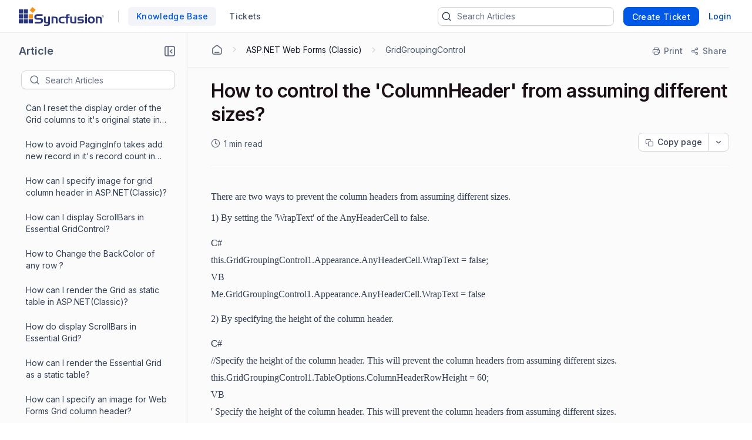

--- FILE ---
content_type: text/html; charset=utf-8
request_url: https://support.syncfusion.com/kb/article/1677/how-to-control-the-columnheader-from-assuming-different-sizes?isInternalRefresh=False
body_size: 19737
content:


<!DOCTYPE html>
<html lang="en-US">
<head>
        <script>(function (w, d, s, l, i) { w[l] = w[l] || []; w[l].push({ 'gtm.start': new Date().getTime(), event: 'gtm.js' }); var f = d.getElementsByTagName(s)[0], j = d.createElement(s), dl = l != 'dataLayer' ? '&l=' + l : ''; j.async = true; j.src = 'https://www.googletagmanager.com/gtm.js?id=' + i + dl; f.parentNode.insertBefore(j, f); })(window, document, 'script', 'dataLayer', 'GTM-W8WD8WN');</script>

    <!-- <link rel="preconnect" href="https://fonts.googleapis.com" crossorigin /> -->
    <link rel="preconnect" href="https://www.googletagmanager.com" crossorigin />
    <!-- <link rel="preconnect" href="https://storage.googleapis.com" crossorigin /> -->


    <!-- <link rel="dns-prefetch" href="https://fonts.googleapis.com" /> -->
    <link rel="dns-prefetch" href="https://www.googletagmanager.com" />
    <!-- <link rel="dns-prefetch" href="https://storage.googleapis.com" /> -->
    <link rel="dns-prefetch" href="https://fonts.gstatic.com" />

        <link rel="preconnect" href="https://cdn.bolddesk.com/customer-app/2026/1/7/6q24vv9514jr0ajaofjn" crossorigin />
        <link rel="dns-prefetch" href="https://cdn.bolddesk.com/customer-app/2026/1/7/6q24vv9514jr0ajaofjn">

    <meta http-equiv="Content-Type" content="text/html; charset=utf-8" />
    <meta name=viewport content="width=device-width, initial-scale=1">
        <meta name="title" content="How to control the 'ColumnHeader' from assuming different sizes?" />
        <meta name="description" content="How to control the 'ColumnHeader' from assuming different sizes?" />


        <meta property="og:url" content="https://support.syncfusion.com/kb/article/1677/how-to-control-the-columnheader-from-assuming-different-sizes">
        <meta name="twitter:url" content="https://support.syncfusion.com/kb/article/1677/how-to-control-the-columnheader-from-assuming-different-sizes">

    <meta property="og:type" content="Article" />

        <meta property="og:title" content="How to control the 'ColumnHeader' from assuming different sizes?">
        <meta name="twitter:title" content="How to control the 'ColumnHeader' from assuming different sizes?">

        <meta property="og:description" content="How to control the 'ColumnHeader' from assuming different sizes?">
        <meta name="twitter:description" content="How to control the 'ColumnHeader' from assuming different sizes?">

        <meta name="twitter:card" content="summary" />

        <meta property="og:image" content="https://cdn.syncfusion.com/content/images/company-logos/Syncfusion_Logo_Image.png">
        <meta name="twitter:image" content="https://cdn.syncfusion.com/content/images/company-logos/Syncfusion_Logo_Image.png">

    <meta property="twitter:card" content="Summary" />

        <link rel="canonical" href="https://support.syncfusion.com/kb/article/1677/how-to-control-the-columnheader-from-assuming-different-sizes" />

        <title>How to control the &#x27;ColumnHeader&#x27; from assuming different sizes?</title>

    <!-- <link href="https://fonts.googleapis.com/css2?family=Roboto:wght@300;400;500;700&display=swap" rel="preload" as="style" onload="this.rel='stylesheet'"> -->
    <link rel="preload" as="style" onload="this.rel='stylesheet'" href="https://cdn.bolddesk.com/css/bootstrap_5_3_2_v1.min.css">
    <link rel="icon" type="image/x-icon" href="https://cdn.bolddesk.com/org%2Fc999e160-c285-4d6c-bb55-8469d8857c68%2Fimages%2Ffavicon_3b390a6d.ico?generation=1637384656893390&amp;alt=media">


        <link rel="preload" as="style" onload="this.rel='stylesheet'" href="https://cdn.bolddesk.com/org%2Fc999e160-c285-4d6c-bb55-8469d8857c68%2Fcustomfiles%2Fcustomcss_91e3d08a.css?generation=1761289908838583&amp;alt=media">

    

    
        <link href="https://cdn.bolddesk.com/customer-app/2026/1/7/6q24vv9514jr0ajaofjn/css/google-font-apis.min.css" rel="preload" as="style" onload="this.rel='stylesheet'">
             <link rel="stylesheet" href="https://cdn.bolddesk.com/customer-app/2026/1/7/6q24vv9514jr0ajaofjn/css/kb/articleDetails.min.css" />
        <link href="https://cdn.bolddesk.com/customer-app/2026/1/7/6q24vv9514jr0ajaofjn/css/layout.min.css" rel="preload" as="style" onload="this.rel='stylesheet'" />
            <link href="https://cdn.bolddesk.com/customer-app/2026/1/7/6q24vv9514jr0ajaofjn/css/bds_kb_29_2_4.min.css" rel="preload" as="style" onload="this.rel='stylesheet'" />

        <link rel="preload" as="script" href="https://cdn.bolddesk.com/customer-app/2026/1/7/6q24vv9514jr0ajaofjn/js/syncfusion.ej2-base.min.js" />
        <link rel="preload" as="script" href="https://cdn.bolddesk.com/customer-app/2026/1/7/6q24vv9514jr0ajaofjn/js/syncfusion.ej2-core.min.js" />
        <link rel="preload" as="script" href="https://cdn.bolddesk.com/customer-app/2026/1/7/6q24vv9514jr0ajaofjn/js/syncfusion.ej2-rest.min.js" />
        <link rel="preload" as="script" href="https://cdn.bolddesk.com/customer-app/2026/1/7/6q24vv9514jr0ajaofjn/js/syncfusion.ej2-navigations.min.js" />
        <link rel="preload" as="script" href="https://cdn.bolddesk.com/customer-app/2026/1/7/6q24vv9514jr0ajaofjn/js/vendor.min.js" />
        <link rel="preload" as="script" href="https://cdn.bolddesk.com/customer-app/2026/1/7/6q24vv9514jr0ajaofjn/js/common.min.js" />
        <link rel="preload" as="script" href="https://cdn.bolddesk.com/customer-app/2026/1/7/6q24vv9514jr0ajaofjn/js/theme.min.js" />
    
        <link rel="preload" as="script" href="https://cdn.bolddesk.com/customer-app/2026/1/7/6q24vv9514jr0ajaofjn/js/layout.min.js" />
        <link rel="preload" as="script" href="https://cdn.bolddesk.com/customer-app/2026/1/7/6q24vv9514jr0ajaofjn/js/header.min.js" />
    

    
    

    

        
        <link rel="stylesheet" href="https://cdn.bolddesk.com/css/highlightjs_v1.min.css" media="print" onload="this.media='all'">
        <noscript><link rel="stylesheet" href="https://cdn.bolddesk.com/css/highlightjs_v1.min.css"></noscript>
    


    <style>

        .e-avatar.e-avatar-small {
            font-size: 0.8em;
        }

        .e-avatar.e-avatar-circle {
            border-radius: 50%;
        }

        .e-avatar {
            -ms-flex-line-pack: center;
            align-content: center;
            -ms-flex-align: center;
            align-items: center;
            background-color: #bcbcbc;
            background-position: center;
            background-repeat: no-repeat;
            background-size: cover;
            border-radius: 5px;
            color: #fff;
            display: -ms-inline-flexbox;
            display: inline-flex;
            font-family: "Inter", "Roboto", "Segoe UI", "GeezaPro", "DejaVu Serif", "sans-serif", "-apple-system", "BlinkMacSystemFont";
            font-size: 1em;
            font-weight: 400;
            height: 3em;
            -ms-flex-pack: center;
            justify-content: center;
            overflow: hidden;
            position: relative;
            width: 3em;
        }


        .hr-line {
            border: 0.5px solid lightgrey;
            background: lightgray;
            width: 100%;
        }
        
        .e-dark-mode .comment-summary .comments-detail-summary *:not(a):not(a *):not(.ignore-color):not(code):not(code *),
        .e-dark-mode .comments-summary .comments-detail-summary *:not(a):not(a *):not(.ignore-color):not(code):not(code *),
        .e-dark-mode .articles-comments-summary-container .comments-detail-summary *:not(a):not(a *):not(.ignore-color):not(code):not(code *) {
          /*background-color: transparent !important; */

        }

        .e-dark-mode .articles-comments-summary-container .comments-detail-summary *:not(a):not(a *):not(.ignore-color):not(code):not(code *) {
            background-color: transparent !important;
            color: inherit !important;
        }
        
        .e-dark-mode .comment-summary .comments-detail-summary a *,
        .e-dark-mode .comments-summary .comments-detail-summary a *,
        .e-dark-mode .articles-comments-summary-container .comments-detail-summary a * {
          color: var(--color-sf-text-link-color) !important;
        }

        pre.highlight:not(.highlight-color) * {
            color: inherit !important;
            background-color: transparent !important;
            font-weight: unset !important;
        }

        .flex {
            display: flex;
        }

        .flex-horizontal {
            display: flex;
            flex-direction: row;
        }

        .hide {
            display: none;
        }

        .title-bg {
            color: #1C1017;
            font-size: 32px;
            font-weight: 600;
            letter-spacing: -.48px;
            line-height: 40px;
            margin-bottom: 12px;
            overflow-wrap: break-word;
        }

        .brand-name {
          color: #101828;
          font-size: 18px;
          font-weight: 600;
          letter-spacing: -.07px;
          line-height: 28px;
          margin: auto;
          overflow: hidden;
          text-align: center;
          text-overflow: ellipsis;
          white-space: nowrap;
        }
        
        .brand-name-style {
          overflow: hidden;
        }

        .e-dark-mode .title-bg {
            color: #FFFFFF;
        }

        .e-dark-mode .brand-name {
            color: #f5f5f6;
        }

        [dir="rtl"] .title-bg {
            text-align: right;
        }


        .d-none {
            display: none;
        }
    </style>

</head>

<body style="
      --theme-color: #4e33a0;
      --theme-accent: ;
      --header-background-color:  #150055;
      --header-font-color:  #fff;
      --header-font-style:  Inter, Roboto, -apple-system, BlinkMacSystemFont, 'Segoe UI', 'Helvetica Neue', sans-serif;
      --body-background-color: var(--color-sf-bg-primary);
      --primary-color:  rgba(0,0,0,0.87);
      --secondary-color:  rgba(0,0,0,0.54);
      --footer-background-color:  #f1f1f1;
      --footer-font-color:  #3d3d3d;
      --link-color: ;
      --link-hover-color: ;
      font-family: Inter, Roboto, -apple-system, BlinkMacSystemFont, 'Segoe UI', 'Helvetica Neue', sans-serif !important; --color-sf-bg-primary: #fff; --color-sf-text-primary: #101828; --color-sf-bg-secondary-alt: #f9fafb;
      ">
        <noscript><iframe src="https://www.googletagmanager.com/ns.html?id=GTM-W8WD8WN" height="0" width="0" style="display:none;visibility:hidden"></iframe></noscript>
    <div id="overlay"></div>
    <div id="toast-message-container"></div>
    <div id="spinner"></div>
    <div id="img-preview-model" class="image-preview" tabindex="0" onclick="previewClickCheck(event)">
        <div class="preview-container">
            <div class="flex-horizontal download-close-icon action-element">
                <div class="image-preview-button" onclick="imageDownload()">
                    <span id="img-preview-download" class="hd-icon hd-download"></span>
                </div>
                <div class="image-preview-button" onclick="imagePreviewClose()">
                    <span id="img-preview-close"
                          class="hd-icon hd-close" style="font-size: 14px"></span>
                </div>
            </div>
            <div class='image-header-part'>
                <div class="header-element flex-horzontal">
                </div>
                <div class="preview-img-div">
                    <img id="img-preview" onerror="imgOrAudioErrorCheck()" />
                    <audio controls id="audio-preview" autoplay onloadedmetadata="audioDownloadCheck()" onerror="audioErrorCheck()" style="display: none">
                        <source id="audio-preview-source"/>
                    </audio>
                </div>
            </div>
        </div>
    </div>
    <div id="confirm-dialog"></div>
    <div id="delete-dialog"></div>
    <div id="upload-failed-dialog"></div>

        <input type="hidden" id="request-verification-token"
               name="RequestVerificationToken" value="CfDJ8NnO5A_-DupNmQo1SWjxkiaFNjZ7XIcWnbi1_JiCTGpej2lTfoMapN73WHvRcK6CtMAydGggZTt5I8UyMvHdQhcsuf0AfmaX-Y73tsNXSMwzcKote-Gnb_Q11fta9XwOSCuFVH93FpAEvj7Bo8LuPZo">


<div class="container">
    <header class="app-header-container flex" style="width: 100%">
        <div class="row header" id="header-section" style="width: 100%">
            <div class=" padding-left-0 padding-right-0">
                <div class="header-content flex-horizontal width-100" style="justify-content: start">
                    <div class="header-title flex-horizontal" style="width: 55%;">
                            <a href=https://www.syncfusion.com/ aria-label="custom logo link" class="custom-logo-link flex-align-center flex">
                                <img src="https://cdn.bolddesk.com/org%2Fc999e160-c285-4d6c-bb55-8469d8857c68%2Fimages%2Fsyncfusion_logo_f761bba5.svg?generation=1637388005355090&amp;alt=media" alt="custom logo" class="custom-logo" height="32" />
                            </a>

                        <span id="brand-separator" class="brand-separator separator-custom-line hide"></span>

                                <a id='kb_tab' class="ticket-support cursor-pointer ellipsis no-wrap font-500  hide" href='/en-US/kb'>
                                    <span data-title="Knowledge Base">Knowledge Base</span>
                                </a>
                                <a id='ticket_tab' class="ticket-support cursor-pointer font-500 hide ticket-text-margin ms-2 me-2" href='/en-US/support/tickets'>
                                  <div class="ellipsis no-wrap">
                                    <span data-title="Tickets">Tickets</span>
                                  </div>
                                </a>


                    </div>
                    <div id="header_view" style="width: 45%;" class="flex-horizontal d-none  header-view">
                        <div class="header-content-alignment flex-align-center flex">
                                <div id="ticket-kb-search" class="search-ticket e-input-group">
                                    <span class="e-input-group-icon bd-icon bd-icon-search"></span>
                                    <input type="text" autocomplete="off" id="searchbox" placeholder="Search Tickets" class="e-input"/>
                                    <span class="e-input-group-icon e-clear-icon d-none"></span>
                                </div>


                        </div>
                            <div class="flex-align-center flex">
                                    <div class="create-ticket-btn-web-view">
                                        <div class="create-new-ticket font-500">
                                            <a href="/en-US/support/tickets/create" class="e-control e-btn e-primary e-btn-bigger p-0" data-ripple="true"
                                               id="anonymousCreateTicket" style="max-width: 135px;">
                                                <div class="ellipsis create-ticket-font create-ticket-text no-wrap">
                                                    <span class="e-btn-text" data-title="Create Ticket">
                                                        Create Ticket
                                                    </span>
                                                </div>
                                            </a>
                                        </div>
                                    </div>  
                                
                                <div class="create-ticket-btn-web-view">
                                    <div class="create-new-ticket font-500 ellipsis no-wrap login-btn-web-view">
                                        <a href="/en-US/support/id/authorize?ReturnUrl=https://support.syncfusion.com/kb/article/1677/how-to-control-the-columnheader-from-assuming-different-sizes" rel="noopener nofollow noreferrer" data-ripple="true" id="login-button" class="link"
                                           data-title="Login">
                                            Login
                                        </a>
                                    </div>
                                </div>
                            </div>
                    </div>
                    <div class="d-none mt-1 ps-2" style="width: 65%;" id="header_mobile_view">
                                <div id="tab-create-btn" class="create-ticket-btn-web-view d-none">
                                    <div class="create-new-ticket font-500" style="margin:0 20px;">
                                        
                                            <a href="/en-US/support/tickets/create" class="e-control e-btn e-primary e-btn-bigger pt-0 pb-0 ps-0 pe-3" data-ripple="true"
                                                id="mobileCreateTicket" style="max-width: 135px;">
                                                <div class="e-btn-text create-ticket-font pe-0 ellipsis no-wrap" style="line-height: 14px;">
                                                    <span data-title=" Create Ticket">Create Ticket</span>
                                                </div>
                                            </a>
                                        
                                    </div>
                                </div>
                        <i id="mobile-menu-option-icon" class="hd-icon hd-menu font-14" style="align-self: center;"></i>
                    </div>
                </div>
            </div>
        </div>
    </header>
</div>

<div id="login-popup" class="hide">
    <div class="profile-popup">
        <div class="logged-user-media-query">
            <div class="logged-user-container">
                <div class="font-14 logged-user ellipsis no-wrap">
                    <span data-title="">
                        
                    </span>
                </div>
                <div class=" font-13 logged-user-mail ellipsis no-wrap">
                    <span data-title="">
                        
                    </span>
                </div>
            </div>
        </div>
        <div>
                <div class="profile-content flex">
                        <a href="/en-US/profile" class="full-width font-14 inline-flex profile-flex-direction">My Profile</a>
                </div>

        </div>
        <div class=" profile-content flex logout-btn">
            <a href="/support/id/logout" id="logoutportal" class="full-width font-14 inline-flex profile-flex-direction" style="text-decoration: none">Sign Out</a>
        </div>
    </div>
</div>

<div id="language-popup" class="hide">
        <div id="language-enabled" class="language-inner-popup">
        </div>
</div>

<div id="mobile_view_header" class="d-none">
    <div class="mobile-view-header hide-kb">
        <div class="flex-vertical">
                    <a id="mobile_ticket_tab" href="/en-US/support/tickets" class="tab-mobile-view p-3">
                        <div class="hd-icon hd-tick no-padding"></div>
                        <div class="tab-text">Tickets</div>
                    </a>
                    <a id="mobile_kb_tab" href="/en-US/kb" class="tab-mobile-view  active-tab p-3">
                        <div class="hd-icon hd-tick no-padding"></div>
                        <div class="tab-text">Knowledge Base</div>
                    </a>


                <a id="mobile_login_tab" href="/en-US/support/id/authorize?ReturnUrl=https://support.syncfusion.com/kb/article/1677/how-to-control-the-columnheader-from-assuming-different-sizes" rel="noopener nofollow noreferrer" class="tab-mobile-view p-3">
                    <div class="hd-icon hd-tick ms-1 me-3 no-padding"></div>
                    <div class="tab-text">Login</div>
                </a>

                <span class="border-top"></span>
                <div id="mobile-create-btn" class="create-ticket-btn-web-view pb-4" style="padding-top: 12px;">
                    <div class="create-new-ticket font-500" style="margin:0 20px;">
                        <a href="/en-US/support/tickets/create" class="e-control e-btn e-primary e-btn-bigger no-padding" data-ripple="true"
                            id="popupCreateTicket" style="width: 100%;">
                            <div class="e-btn-text create-ticket-font" style="line-height: 36px;">
                                Create Ticket
                            </div>
                        </a>

                    </div>
                </div>
        </div>
    </div>
</div>

<div id="list-view" style="display: none">

</div>

<script>
    localStorage.timeZone = `&#x2B;05:30:00`;
    localStorage.timeFormat = `hh:mm aa`;
    localStorage.dateFormat = `MMM dd, yyyy`;
    localStorage.timeZoneShortCode = `IST`;
    localStorage.loggedUserId = `0`;
    localStorage.loggedUserEmail = ``;
    localStorage.orgData = `{"OrgId": "3","Host": "support.syncfusion.com", "IsTrail": "False", "PlanName": "Enterprise" ,"BrandId": "6"}`
    window.isAgent = false;
</script>
        <div class="app-root">
            <div class="article-progress-bar hide" id="article-progress-bar"></div>
            <div class="app-banner-container" id="banner_div">
                

                

                


            </div>

            




    <div class="article-detail-container flex" id="article-detail-container" style="height: 100%; min-height: 1000px">
            <aside id="article-list-sidebar" style="display: none">
            <div class="sidebar-container">
                <div id="back-page-btn" class="hide">
                    <div class="back-button">
                            <a href="/kb" class="e-control e-btn e-primary e-outline e-btn-bigger back-button-container" data-ripple="true"
                               id="kbHome">
                                <span class="e-btn-text">
                                    <span class="bd-icon bd-icon-backarrow"></span>
                                    BACK TO HOME
                                </span>
                            </a>

                    </div>
                    <div class="flex pt-2 side-header-article" style="align-items:center; margin-top: 0 !important; margin-bottom: 16px;">
                        <div class="no-wrap ellipsis">
                            <span class="sidebar-title" attr.data-title="Article">Article<span>
                        </div>
                        <div class="align-right">
                            <div class="collapse-icon-container cursor-pointer" aria-label="Collapse" role="button" tabindex="0">
                                <div class="bd-icon bd-icon-collapse-1" data-non-elliptical="true" data-title="Collapse"></div>
                            </div>
                        </div>
                    </div>
                    <div class="back-page flex" style="align-items:center">
                        <div id="treeview-search-container" class="flex-vertical" style="width: 100%">
                            <div class="ps-2">
                                <span style="display: none; float: right" id="categorylist-sidebar-close"><i class="hd-icon hd-close" style="font-size: 14px"></i></span>
                            </div>
                            <div id="treeview-search" class="e-input-group">
                                <span class="e-input-group-icon bd-icon bd-icon-search"></span>
                                <input type="text" autocomplete="off" id="treeview-searchbox" class="e-input" />
                            </div>
                        </div>
                    </div>
                </div>
                <div id="title-list-view" class="list-sidebar hide">
                </div>
                <div id="no-article-found-container" style="padding: 25px; margin: 0 12px; font-size: 14px" class="hide">
                    No articles found
                </div>
                <div id="list-loadmore-container" class="ps-5 pt-3 pb-3 d-none">
                    <button id="list-loadmore" class="list-comment-loadmore"></button>
                </div>
                <div id="article-list-shimmer" class="fetch-shimmer" style="position: relative; margin-top:20px;width: calc(100% - 47px);">
                    <div class="shimmer-property-wrapper mt-0">
                        <div class="property-label title-shimmer-bg title-shimmer-detail" style="height: 24px; width: 64%; border-radius: 5px; margin-bottom: 27px;"></div>
                        <div class="property-input animate mt-0 width-80"></div>
                    </div>
                    <div class="shimmer-property-wrapper" style="opacity: 0.6;">
                        <div class="property-label animate width-60"></div>
                        <div class="property-input animate mt-0 width-80"></div>
                        <div class="property-label animate width-60"></div>
                    </div>
                    <div class="shimmer-property-wrapper" style="opacity: 0.4;">
                        <div class="property-input animate mt-0 width-80"></div>
                        <div class="property-label animate width-60"></div>
                    </div>
                </div>
            </div>
             <div style="display: none; align-self: center;" id="articlelist-sidebar-close">
                <span class="detail-sidebar-close">
                    <i class="hd-icon hd-close" style="font-size: 11px"></i>
                </span>
             </div>
        </aside>
        <div class="width-100" style="width: 100%">
            <div class="table-contents-container hide">
                <div aria-label="Expand" role="button" tabindex="0" id="toggle-right-sidebar-container" class="expand-or-collapse-icon cursor-pointer hide toggle-right-sidebar-container">
                    <span class="bd-icon bd-icon-expand-1" data-non-elliptical="true" data-title="Expand"></span>
                </div>
                <div class="table-of-content-text hide font-16 no-wrap ellipsis" style="width:40px;">
                    <span data-title="Articles in this section">Articles in this section</span>
                </div>
                </div>
            <div class="flex-horizontal kb-detail-padding" style="width: 100%">
                    <div id="sidebar-container" class="article-detail-sidebar-container" style="display: block;"></div>
                
                <div id="article-detail-view" class="article-detail-view" style="height: auto; flex: 1">
                    <div aria-label="Collapse" role="button" tabindex="0"  class="collapse-icon-container hide d-none" >
                        <div class="bd-icon bd-icon-chevronleft" data-non-elliptical="true" data-title="Collapse"></div>
                    </div>

                    <div id="article-rightsidebar-container" class="flex-horizontal">
                        <div class="custom-width" id="article-description-view"  >
                            <div class="article-content-section"  style="width: calc(100% - 5px)">
                                    <div class="flex-horizontal">
                                        <div class="hide mt-2  mb-3 e-btn" id="articlelist-sidebar-mobile-view"><i class="bd-icon bd-icon-unorderedlist font-16"></i><span class="category-secton-mob">Category / Section</span></div>
                                        <!-- <div class="detail-search">
                                    






    <link href="https://cdn.bolddesk.com/customer-app/2026/1/7/6q24vv9514jr0ajaofjn/css/kb/kbSearch.min.css" rel="stylesheet" />




<div id="kb-search-container" class="search-article e-input-group">
    <div class="flex search-container-ele">
        <span class="e-input-group-icon bd-icon bd-icon-search"></span>
        <input type="text" autocomplete="off" id="kbhome-searchbox" placeholder="Search Articles" class="e-input" />
        <span class="e-input-group-icon e-clear-icon pe-2 d-none"></span>
    </div>

    <div id="filter-container" class="hide border-left flex filter-container-border-radius">
        <div id="category-filter-elements" style="width: 100%" class="flex">
            <div id="category-dropdown-wrapper" class="flex" style="width: 80%">
                <input type="text" tabindex="0" id='category-dropdown' />
                <div class="category-text-container no-wrap ellipsis">
                    <span id="category-text" data-title="All Categories">All Categories</span>
                </div>
            </div>
            <div class="hide" id="searchCategoryFilter">
                <i id="filter-icon" class="bd-icon bd-icon-chevrondown"></i>
            </div>
        </div>

    </div>

</div>


<div id="searchlist-element" style="display: none;">

        <div id="ai-container-home">
            <div id="ai-search-child-container"></div>
            <div id="ai-search-results"> Search Results</div>
        </div>
    <div id="searchlist-element-content"></div>
</div>

                                </div> -->
                                    </div>
                                    <div id="Article-description-details">
                                        


<div class="breadcrumb-container secondary-bottom-border flex-horizontal align-items-center">
    <div class="flex-horizontal pb-2 hide" id="kb-share-options-container-mobile-view">
    </div>
    <ol class="list-breadcrumb">
            <li class="flex-horizontal pb-1">
                <a href="/kb" class="breadcrumb-with-section ellipsis no-wrap bd-icon bd-icon-home-agent primary-font-color" aria-label="Home Agent"></a>
                <div class="bd-icon bd-icon-chevronright"></div>
            </li>

                    <li class="flex-horizontal pb-1">
                        <a href="/kb/retiredproducts/category/88" class="breadcrumb-with-section ellipsis no-wrap primary-font-color"><span data-title="ASP.NET Web Forms (Classic)"> ASP.NET Web Forms (Classic)</span></a>
                        <div class="bd-icon bd-icon-chevronright"></div>
                    </li>
                    <li class="flex-horizontal ellipsis no-wrap pb-1">
                        <a href="/kb/retiredproducts/section/603" class="ellipsis no-wrap primary-font-color" style="text-decoration: none">
                            <span data-title="GridGroupingControl">
                                GridGroupingControl
                            </span>
                        </a>
                    </li>
    </ol>
    <div class="flex-horizontal right-sidebar-fixed-elements hide align-right" style="flex-wrap:wrap;"
        id="kb-share-options-container">
        <button id="print-option" class="flex-horizontal print-ele mt-1"
            aria-label="Print">
            <span class="bd-icon bd-icon-printer"></span>
            <div class="print-text no-wrap ellipsis" style="font-size:14px">
                <span data-title="Print">Print</span>
            </div>
        </button>
            <button id="share-more-container" class="share-more-container mt-1 flex-horizontal"
                aria-label="Share">
                <span class="bd-icon bd-icon-share"></span>
                <div class="print-text no-wrap ellipsis" style="font-size:14px">
                    <span data-title="Share">Share</span>
                </div>
                <ul id="sharemenu-list"></ul>
            </button>
    </div>
</div>

<div class="article-content-container padding-top-20px">

<div id="article-title-container" class="secondary-bottom-border">
    <h1 class="article-title title-bg">
        How to control the &#x27;ColumnHeader&#x27; from assuming different sizes?
    </h1>
    <div class="date-field-container flex-horizontal d-none">
            <div id="readDuration" class="flex-horizontal d-none pe-1">
                <span class="bd-icon bd-icon-clock"></span>
                <span class="read-duration"></span>
            </div>
        <div class="flex copy-dropdown-container">
            <button id="copy-dropdown"></button>
        </div>
    </div>
</div>

<div id="inthis-page-mobileview">
</div>

<div class="articles-description-container article-description-content-overwrite pt-4">
    <div id="article-description" class=" article-description  e-rte-content">
        <span><div class="Section0"><p style="text-align:left;page-break-inside:auto;page-break-after:auto;page-break-before:avoid;line-height:normal;margin-top:0pt;margin-bottom:0pt;">
</p><p class="Normal--Web-" style="font-family: times new roman;font-size: 12pt;font-style: normal;font-variant: normal;font-weight: normal;line-height: normal;margin-bottom: 14pt;margin-top: 14pt;page-break-after: auto;page-break-before: avoid;page-break-inside: auto;-sf-after-space-auto: yes;-sf-before-space-auto: yes;text-align: left;text-transform: none;"><span style="font-family:Times New Roman;font-size:12pt;text-transform:none;font-weight:normal;font-style:normal;font-variant:normal;" lang="en-US">There are two ways to prevent the column headers from assuming different sizes.</span></p>
<p class="Normal--Web-" style="font-family: times new roman;font-size: 12pt;font-style: normal;font-variant: normal;font-weight: normal;line-height: normal;margin-bottom: 14pt;margin-top: 14pt;page-break-after: auto;page-break-before: avoid;page-break-inside: auto;-sf-after-space-auto: yes;-sf-before-space-auto: yes;text-align: left;text-transform: none;"><span style="font-family:Times New Roman;font-size:12pt;text-transform:none;font-weight:normal;font-style:normal;font-variant:normal;" lang="en-US">1) By setting the 'WrapText' of the AnyHeaderCell to false.</span></p>
<p style="text-align:left;page-break-inside:auto;page-break-after:auto;page-break-before:avoid;margin-top:0pt;margin-bottom:0pt;"><span style="font-family:Times New Roman;font-size:12pt;text-transform:none;font-weight:normal;font-style:normal;font-variant:normal;" lang="en-US">C#</span></p>
<p style="text-align:left;page-break-inside:auto;page-break-after:auto;page-break-before:avoid;margin-top:0pt;margin-bottom:0pt;"><span style="font-family:Times New Roman;font-size:12pt;text-transform:none;font-weight:normal;font-style:normal;font-variant:normal;" lang="en-US">this.GridGroupingControl1.Appearance.AnyHeaderCell.WrapText = false;</span></p>
<p style="text-align:left;page-break-inside:auto;page-break-after:auto;page-break-before:avoid;margin-top:0pt;margin-bottom:0pt;"><span style="font-family:Times New Roman;font-size:12pt;text-transform:none;font-weight:normal;font-style:normal;font-variant:normal;" lang="en-US">VB</span></p>
<p style="text-align:left;page-break-inside:auto;page-break-after:auto;page-break-before:avoid;margin-top:0pt;margin-bottom:0pt;"><span style="font-family:Times New Roman;font-size:12pt;text-transform:none;font-weight:normal;font-style:normal;font-variant:normal;" lang="en-US">Me.GridGroupingControl1.Appearance.AnyHeaderCell.WrapText = false</span></p>
<p class="Normal--Web-" style="font-family: times new roman;font-size: 12pt;font-style: normal;font-variant: normal;font-weight: normal;line-height: normal;margin-bottom: 14pt;margin-top: 14pt;page-break-after: auto;page-break-before: avoid;page-break-inside: auto;-sf-after-space-auto: yes;-sf-before-space-auto: yes;text-align: left;text-transform: none;"><span style="font-family:Times New Roman;font-size:12pt;text-transform:none;font-weight:normal;font-style:normal;font-variant:normal;" lang="en-US">2) By specifying the height of the column header.</span></p>
<p style="text-align:left;page-break-inside:auto;page-break-after:auto;page-break-before:avoid;margin-top:0pt;margin-bottom:0pt;"><span style="font-family:Times New Roman;font-size:12pt;text-transform:none;font-weight:normal;font-style:normal;font-variant:normal;" lang="en-US">C#</span></p>
<p style="text-align:left;page-break-inside:auto;page-break-after:auto;page-break-before:avoid;margin-top:0pt;margin-bottom:0pt;"><span style="font-family:Times New Roman;font-size:12pt;text-transform:none;font-weight:normal;font-style:normal;font-variant:normal;" lang="en-US">//Specify the height of the column header. This will prevent the column headers from assuming different sizes.</span></p>
<p style="text-align:left;page-break-inside:auto;page-break-after:auto;page-break-before:avoid;margin-top:0pt;margin-bottom:0pt;"><span style="font-family:Times New Roman;font-size:12pt;text-transform:none;font-weight:normal;font-style:normal;font-variant:normal;" lang="en-US">this.GridGroupingControl1.TableOptions.ColumnHeaderRowHeight = 60;</span></p>
<p style="text-align:left;page-break-inside:auto;page-break-after:auto;page-break-before:avoid;margin-top:0pt;margin-bottom:0pt;"><span style="font-family:Times New Roman;font-size:12pt;text-transform:none;font-weight:normal;font-style:normal;font-variant:normal;" lang="en-US">VB</span></p>
<p style="text-align:left;page-break-inside:auto;page-break-after:auto;page-break-before:avoid;margin-top:0pt;margin-bottom:0pt;"><span style="font-family:Times New Roman;font-size:12pt;text-transform:none;font-weight:normal;font-style:normal;font-variant:normal;" lang="en-US">' Specify the height of the column header. This will prevent the column headers from assuming different sizes.</span></p>
<p style="text-align:left;page-break-inside:auto;page-break-after:auto;page-break-before:avoid;margin-top:0pt;margin-bottom:0pt;"><span style="font-family:Times New Roman;font-size:12pt;text-transform:none;font-weight:normal;font-style:normal;font-variant:normal;" lang="en-US">Me.GridGroupingControl1.TableOptions.ColumnHeaderRowHeight = 60</span></p>
</div></span>
    </div>
</div>
<div class="article-attachment-container pt-4 d-none" id="kb-attachment-container">
    <div class="sidebar-headers">
        Attachments
    </div>
    <div class="attachment-section">
    </div>
</div>

    <div id="satisfication-container" style="min-height: 100px">
        <div class="satisfication-container">
                <div id="question-container" style="min-height: 100px">

                    <div class="satisfy-message satisfy-fonts" style="direction: ltr;"> Did you find this information helpful?</div>
                    <div class="satisfy-icon satisfy-fonts flex-horizontal">
                        <div role="button" tabindex="0" id="like-icon" class="e-btn d-flex align-items-center" aria-label="Yes">
                                <span class="bd-icon bd-icon-tick24"></span>
                            <span class="satisfy-text"> Yes </span>
                        </div>
                        <div role="Button" tabindex="0" id="dislike-icon" class="e-btn d-flex align-items-center" aria-label="No">
                                <span class="bd-icon bd-icon-close"></span>
                            <span class="satisfy-text">  No </span>
                        </div>
                    </div>

                </div>
                <div id="like-feedback-dialog" class="hide px-3">
                    <div class="like-feedback-content">
                        <div class="flex-horizontal justify-content-between align-items-baseline">
                            <div class="align-left">
                                <label class="mb-0 ellipsis no-wrap like-popup-title">
                                    <span class="pb-1 font-500 font-16 like-feedback-title-text"></span>
                                </label>
                            </div>
                            <div class="align-right cursor-pointer" id="close-icon-like">
                                <span class="bd-icon bd-icon-close font-20"></span>
                            </div>
                        </div>
                        <div class="comments-container-like">
                            <div class="mt-3">
                                <div class="mb-0 no-wrap ellipsis comments-container-like-header">
                                    <span class="pb-1 font-500 font-14 comments-container-like-text padding-bottom-6 secondary-text-color"></span>
                                </div>
                                <div class="col no-padding mt-1">
                                    <div id="comment-field-element-like">
                                        <textarea id="like-feedback-comment" class="e-input" rows="5"></textarea>
                                        <div class="custom-error mt-1">
                                            <span class="e-error"></span>
                                        </div>
                                    </div>
                                </div>
                            </div>
                        </div>
                            <div class="email-container-like" id="email-container-like">
                                <div class="mt-3">
                                    <div class="mb-0">
                                        <span class="font-500 font-14 email-container-like-text padding-bottom-6 secondary-text-color"></span>
                                        <span class="e-error hide" id="email-required-indicator"> *</span>
                                    </div>
                                    <div class="col no-padding mt-1">
                                        <div id="email-field-element-like">
                                            <input id="like-feedback-email" class="e-input" type="email">
                                            <div class="custom-error mt-1">
                                                <span class="e-error"></span>
                                            </div>
                                        </div>
                                    </div>
                                </div>
                            </div>
                    </div>
                    <div class="feedback-bottom-like flex-horizontal">
                        <div class="align-right button-section">
                            <button class="e-btn e-flatb e-btn-normal margin-right-12 margin-left-12" data-ripple="true" id="cancel-like-dialog">
                                <div class="no-wrap ellipsis">
                                    <span class="e-btn-text cancel-button"></span>
                                </div>
                            </button>
                            <button class="e-btn e-flatb e-btn-normal e-primary" disabled data-ripple="true" id="submit-like-feedback">
                            <div class="no-wrap ellipsis">
                                <span class="e-btn-text submit-button"></span>
                            </div>
                            </button>
                        </div>
                    </div>
                </div>
            <div id="thanks-container" class="thanks-bg hide">
                <div class="thanks-message satisfy-fonts flex-horizontal">

                   <span class="feedback-successmsg font-20 bd-icon bd-icon-ok"></span>
                    <div class="feedback-successmsg" style="overflow-wrap: anywhere;">We appreciate you taking the time to provide us with your feedback. Thank you for helping us make our articles even better!</div>
                </div>

            </div>
            <div id="kb-dialog-container" class="hide dialog-container" style="width: 100%;">
                <div class="help-message mb-3">
                    Help us improve this page
                </div>
                <div class="custom-error mb-3">
                    <span id="mandatory-field-error" class="e-error hide"> Please provide feedback or comments</span>
                </div>
                <div id="feedback-option" class="flex-vertical pt-1 feedback-container checkbox-text">
                </div>
                <div class="pt-3 help-container">
                    <label class="mb-0">
                        <span class="custom-field-label pb-1">Comments</span>
                        <span id="comments-label" class="e-error hide"> * </span>
                    </label>
                    <div class="col no-padding">
                        <div id="comment-field-element">
                            <textarea id="help-comments" rows="5"></textarea>
                            <div class="custom-error">
                                <span class="e-error"></span>
                            </div>
                        </div>
                    </div>
                </div>
                <div id="dislike-email-field">
                    <div class="pt-4">
                        <label class="mb-0">
                            <span class="custom-field-label pb-1">Email</span>
                            <span class="e-error"> * </span>
                        </label>
                        <div class="col no-padding">
                            <div id="email-field-element">
                                <input id="dislike-email" class="e-input" type="email">
                                <div class="custom-error">
                                    <span class="e-error"></span>
                                </div>

                            </div>
                        </div>
                    </div>
                </div>
                <div id="createTicketOption" class="pt-3 checkbox-text">
                </div>
                <div class="feedback-bottom align-right">
                    <button class="e-btn e-flatb e-btn-normal padding-left-0 padding-right-0 no-wrap ellipsis" data-ripple="true"
                            id="cancel-dialog" style="margin-bottom: 10px">
                        <span class="e-btn-text cancel-button px-1" data-title="Cancel">
                            Cancel
                        </span>
                    </button>
                    <button class="e-btn e-flatb e-btn-normal submit-button" data-ripple="true"
                            id="submit-feedback" style="margin-bottom: 10px;">
                            <div class="no-wrap ellipsis"></div>
                    </button>
                </div>
            </div>

        </div>
    </div>


<div id="tags-container-mobile-view">
</div>


<div class="description-seperator mt-3"></div>

</div>

<script id="partial_view_script">
    var articleTagsList = [];
    var allowToComment = null;
    var articlecommentsCount = null;
    var currentTranslationId = 1654;
    var externalReferenceId = "710";
    var currentTitle = "How to control the 'ColumnHeader' from assuming different sizes?";
</script>

                                    </div>
                                    <div class="article-comments-container">
                                    <div id="article-description-shimmer" class="fetch-shimmer hide">
                                        <div class="shimmer-property-wrapper mt-2">
                                            <div class="breadscrumb-shimmer">
                                                <div class="property-input animate"></div>
                                                <div class="breadscrumb-arrow" style="width:12px; margin: 4px 8px 0;">
                                                    <div class="arrow-shimmer-input"></div>
                                                </div>
                                                <div class="heading-shimmer animate"></div>
                                            </div>
                                            <div class="property-label title-shimmer-bg title-shimmer-detail mt-0 android-shimmer-title" style="height: 20px; width: 100%; margin-bottom: 14px; border-radius: 5px;"></div>
                                            <div class="property-label title-shimmer-bg title-shimmer-detail mt-0" style="height: 20px; width: 50%; margin-bottom: 22px; border-radius: 5px;"></div>
                                            <div class="d-flex align-items-center margin-bottom-40">
                                                <div class="avatar-shimmer animate"></div>
                                                <div class="info-content-shimmer-published animate"></div>
                                                <div class="avatar-shimmer animate"></div>
                                                <div class="info-content-shimmer-time animate"></div>
                                                <div class="avatar-shimmer animate"></div>
                                                <div class="info-content-shimmer-update animate"></div>
                                            </div>
                                        </div>
                                        <div class="shimmer-property-wrapper mt-0">
                                            <div class="property-input animate mt-0"></div>
                                            <div class="property-input animate m-0" style="width: 65%;"></div>
                                        </div>
                                    </div>

                                        <div id="related-articles-container" class="hide" style="margin-top: 40px;">

                                        </div>
                                        <div id="related-articles-shimmer" class="fetch-shimmer" style="margin-left: 0px; margin-top: 37px;">
                                            <div class="shimmer-property-wrapper margin-bottom-40">
                                                <div class="property-label title-shimmer-bg title-shimmer-detail" style="height: 22px; width: 30%; margin-bottom: 27px;"></div>
                                                <div class="property-label animate" style="width: 100%;"></div>
                                                <div class="property-input animate" style="width: 100%;"></div>
                                                <div class="property-input animate" style="width: 80%;"></div>
                                                <div class="property-input animate mb-0" style="width: 55%;"></div>
                                            </div>
                                        </div>
                                        <div id="recently-viewed-container" class="hide" style="margin-top: 40px;">

                                        </div>
                                        <div id="recently-viewed-shimmer" class="fetch-shimmer" style="height: 22px">
                                            <div class="shimmer-property-wrapper">
                                                <div class="property-label title-shimmer-bg title-shimmer-detail" style="height: 22px; width: 30%; margin-bottom: 27px;"></div>
                                            </div>
                                            <div class="shimmer-property-wrapper">
                                                <div class="property-label animate"></div>
                                                <div class="property-input animate" style="width: 65%;"></div>
                                                <div class="property-input animate" style="width: 44%;"></div>
                                            </div>
                                        </div>

                                    <div id="related-articles-container-mobileview">

                                    </div>
                                    <div id="related-articles-shimmer-mobileview">

                                    </div>

                                    <div id="recently-viewed-container-mobileview">

                                    </div>
                                    <div id="recently-viewed-shimmer-mobileview">
                                    </div>

                                    <div class="flex-vertical" id="contact-support-container" style="display: none; text-align:center;" >
                                        <div class="print-text ps-0 contact-support-text" style="margin:0 auto">Didn&#x27;t find an answer?
                                                <a href="/support/tickets/create" rel="noopener noreferrer" target="_blank" style="width: auto;" class="contact-support-link" data-ripple="true">
                                                    <span class="e-btn-text">
                                                        Contact Support
                                                    </span>
                                                    <span class="bd-icon bd-icon-fullpage"></span>
                                                </a>

                                        </div>
                                    </div>

                                    <div id="contact-support-mobileview">

                                    </div>

                                        <div id="comments-container" class="d-none">
                                            <div class="article-reply-container" id="article-replies-section">
                                                <div class="col-xs-12 col-sm-12 col-md-12 col-lg-12 article-reply flex-vertical no-padding">
                                                    <div id="article-comments-header" class="article-replies-content">
                                                        <span class="no-replies" id="article-reply-header">Comments</span>
                                                            <span class="no-replies" id="article-comments-count">(0)</span>

                                                    </div>

                                                        <div id="rte-section-container" class="hide">
                                                            <div class="pt-3 pb-3 primary-text sign-in-text" style="overflow-wrap: anywhere;">Please&nbsp;<a href="https://support.syncfusion.com/support/id/authorize?ReturnUrl=https://support.syncfusion.com/kb/article/1677/how-to-control-the-columnheader-from-assuming-different-sizes" class="signin-text link">Sign In</a>&nbsp;to leave a comment</div>
                                                            <div id="commentsection">

                                                            </div>
                                                        </div>



                                                </div>
                                            </div>

                                            <div>
                                                <div class="col-xs-12 col-sm-12 col-md-12 col-lg-12 article-comments flex-container no-padding flex-vertical">
                                                    <div id="article-comments-update" style="display: none">
                                                        <div id="articlecommentscardlayout">
                                                        </div>
                                                    </div>
                                                    <div id="article-comments-shimmer" class="fetch-shimmer hide">
                                                        <div class="shimmer-chat-wrapper shimmer-chat-list mx-0 px-0">
                                                            <div class="shimmer-chat-img">
                                                                <div class="shimmer-img-placeholder shimmer-placeholder shimmer-chat-avatar"></div>
                                                                <div class="shimmer-chat-img shimmer-img-placeholder shimmer-placeholder shimmer-user-name"></div>
                                                            </div>
                                                            <div class="shimmer-chat-img">
                                                                <div class="shimmer-img-placeholder shimmer-placeholder shimmer-chat-avatar-transparent"></div>
                                                                <div class="shimmer-chat-img shimmer-img-placeholder shimmer-placeholder shimmer-user-time-details"></div>
                                                            </div>
                                                            <div class="shimmer-chat-img shimmer-full-width">
                                                                <div class="shimmer-chat-img shimmer-img-placeholder shimmer-placeholder shimmer-chat-first-line"></div>
                                                            </div>
                                                            <div class="shimmer-chat-img shimmer-full-width">
                                                                <div class="shimmer-chat-img shimmer-img-placeholder shimmer-placeholder shimmer-third-line"></div>
                                                            </div>
                                                        </div>
                                                        <div class="shimmer-chat-wrapper shimmer-chat-list mx-0 px-0">
                                                            <div class="shimmer-chat-img">
                                                                <div class="shimmer-img-placeholder shimmer-placeholder shimmer-chat-avatar"></div>
                                                                <div class="shimmer-chat-img shimmer-img-placeholder shimmer-placeholder shimmer-user-name"></div>
                                                            </div>
                                                            <div class="shimmer-chat-img">
                                                                <div class="shimmer-img-placeholder shimmer-placeholder shimmer-chat-avatar-transparent"></div>
                                                                <div class="shimmer-chat-img shimmer-img-placeholder shimmer-placeholder shimmer-user-time-details"></div>
                                                            </div>
                                                            <div class="shimmer-chat-img shimmer-full-width">
                                                                <div class="shimmer-chat-img shimmer-img-placeholder shimmer-placeholder shimmer-chat-first-line"></div>
                                                            </div>
                                                            <div class="shimmer-chat-img shimmer-full-width">
                                                                <div class="shimmer-chat-img shimmer-img-placeholder shimmer-placeholder shimmer-third-line"></div>
                                                            </div>
                                                        </div>
                                                    </div>
                                                    <div id="loader-container" class="flex-align-center pt-3" style="padding-bottom: 75px; width: 100%; text-align: center; display: none">
                                                        <hr id="article-comments-hr" class="articlecomments-hr-load">
                                                        <button id="commentsLoadMore" style="visibility: hidden"></button>
                                                    </div>
                                                </div>
                                            </div>
                                        </div>
                                    </div>
                            </div>                            
                        </div>
                                <div id="rightSidebarElement" class="p-0">
                                <div id="right-sidebar-container" class="right-sidebar-element">
                                    <div id="static-container" class="hide">

                                            <div id="inthis-page-container">
                                            </div>

                                            <div id="tags-container" style="display: none;">
                                            </div>

                                    </div>
                                        <div id="static-shimmer" class="fetch-shimmer shimmer-alignment" style="margin-left: 16px; margin-top: 38px;">
                                            <div class="shimmer-property-wrapper">
                                                <div class="d-flex">
                                                    <div class="property-label animate width-22 shimmer-sub-title"></div>
                                                    <div class="property-label animate width-22"></div>
                                                </div>
                                            </div>
                                            <div class="shimmer-property-wrapper">
                                                <div class="property-label animate" style="width: 45%;"></div>
                                                <div class="divider-line right-article-shimmer"></div>
                                                <div class="property-input animate width-80" style="margin-top: 14px;"></div>
                                                <div class="property-input animate width-60 margin-top-18"></div>
                                                <div class="property-input animate width-80 margin-top-18"></div>
                                            </div>
                                            <div class="shimmer-property-wrapper">
                                                <div class="property-label animate" style="width: 45%;"></div>
                                                <div class="divider-line right-article-shimmer"></div>
                                                <div class="d-flex" style="margin-top: 14px;">
                                                    <div class="property-input animate width-50 property-input-margin"></div>
                                                    <div class="property-input animate width-50"></div>
                                                </div>
                                                <div class="property-input animate width-50 margin-top-18"></div>
                                            </div>
                                        </div>

                                </div>
                                </div>
                    </div>
                    <div id="access-denied-container" class="fallback-container flex-vertical hide">
                        <div class="align-center">
                            <div id="fallback-image-container" class='fallback-image access-denied-page' style="margin-top: 50px;">
                                <img width="350" height="250" loading="lazy" src="https://cdn.bolddesk.com/customer-app/images/access_denied_v1.png" alt="Access denied" />
                            </div>
                            <div class='fallback-message fallback-msg-color pt-3'>
                                <h5>Access denied</h5>
                            </div>
                        </div>
                    </div>

                </div>
            </div>

        </div>
    </div>

<script>
    function hideImageLoader(eve) {
        const id = eve.currentTarget.getAttribute('id');
        const ele = id ? document.querySelector(`#article-description #${id}`) : null
        if (id && ele) {
            const loaderEle = ele?.previousElementSibling?.classList.contains('image-loader-outer') ? ele.previousElementSibling : null;
            if (loaderEle) {
                loaderEle.remove();
            }
            ele.classList.remove('image-loader-default-width');
        }
    }
    function renderImageLoader(isInternal) {
        const element = document.getElementById('article-description');
        if (element) {
            const iframeEle = element.querySelectorAll('iframe:not([allowfullscreen]');
            if (iframeEle.length > 0) {
                iframeEle.forEach((ele) => {
                    if (ele.getAttribute("src").includes("https://www.youtube.com")) {
                        const centerEle = document.createElement('center');
                        const iframeEle = document.createElement('iframe');
                        const iframeHeight = ele.getAttribute("height");
                        const iframeWidth = ele.getAttribute("width");
                        const title = ele.getAttribute("title");
                        centerEle.appendChild(iframeEle);
                        iframeEle.setAttribute('referrerpolicy', 'strict-origin-when-cross-origin')
                        iframeEle.src = ele.getAttribute("src");
                        iframeEle.setAttribute("allowfullscreen", "");
                        iframeEle.setAttribute('referrerpolicy', 'strict-origin-when-cross-origin')
                        iframeEle.setAttribute("allow", "accelerometer; clipboard-write; encrypted-media; gyroscope; picture-in-picture");
                        iframeEle.setAttribute("spellcheck", "false");
                        iframeEle.setAttribute("frameborder", "0");
                        iframeEle.setAttribute("height", iframeHeight);
                        iframeEle.setAttribute("width", iframeWidth);
                        iframeEle.setAttribute("loading", "lazy");
                        if (title) {
                            iframeEle.setAttribute("title", title);
                        }
                        ele.parentElement.appendChild(centerEle);
                        ele.remove();
                    }
                });
            }
        const iframeMinEle = Array.from(element.querySelectorAll('iframe[allow]'));
        if(iframeMinEle.length > 0){
            iframeMinEle.forEach((ele)=>{
                const allowAttributeValue = ele.getAttribute("allow");
                ele.setAttribute('referrerpolicy', 'strict-origin-when-cross-origin')
                ele.src = ele.src;
                if(allowAttributeValue.includes('autoplay')){
                    ele.setAttribute("allow", allowAttributeValue.replace(/autoplay;/i, ""))
                }
            })
        }
        }
        needFullWidth = true;
        const imageCollection = element.querySelectorAll('img');
        const isDevice = false;
        if (imageCollection.length > 0) {
            let j;
            for (j = 0; j < imageCollection.length; j++) {
                imageCollection[j].removeAttribute('crossorigin');
                const loaderEle = document.createElement('div');
                loaderEle.classList.add('image-loader-outer');
                
                if (imageCollection[j].classList.contains('e-imgbreak')) {
                    loaderEle.classList.add('e-rte-image','e-imgbreak');
                    loaderEle.style.boxShadow = 'none';
                } else if (imageCollection[j].classList.contains('e-imginline')) {
                    loaderEle.classList.add('e-rte-image','e-imginline');
                    loaderEle.style.boxShadow = 'none';
                } else if(imageCollection[j].classList.contains('e-imgleft')) {
                    loaderEle.classList.add('e-rte-image','e-imgleft');
                    loaderEle.style.boxShadow = 'none';
                } else if(imageCollection[j].classList.contains('e-imgcenter')) {
                    loaderEle.classList.add('e-rte-image','e-imgcenter');
                    loaderEle.style.boxShadow = 'none';
                } else if(imageCollection[j].classList.contains('e-imgright')) {
                    loaderEle.classList.add('e-rte-image','e-imgright');
                    loaderEle.style.boxShadow = 'none';
                }

                loaderEle.innerHTML = `<div class='image-loader-inner'></span>`;
                imageCollection[j].parentElement.insertBefore(loaderEle, imageCollection[j]);
                imageCollection[j].classList.add('image-loader-default-width');
                imageCollection[j].setAttribute('id', `article_img_${j}`);
                if(isInternal) {
                    bindRemoveImageLoader();
                }
            }
        }
        window.addEventListener('load', ()=> {
            bindRemoveImageLoader();
        })
    }

    renderImageLoader(false);

    function bindRemoveImageLoader() {
        const element = document.getElementById('article-description');
         needFullWidth = true;
        const imageCollection = element.querySelectorAll('img');
        const isDevice = false;
        if (imageCollection.length > 0) {
            let j;
            for (j = 0; j < imageCollection.length; j++) {
                if (imageCollection[j].complete && imageCollection[j].naturalWidth > 0) {
                    const loaderEle = imageCollection[j]?.previousElementSibling?.classList.contains('image-loader-outer') ? imageCollection[j].previousElementSibling : null
                    if (loaderEle) {
                        loaderEle.remove();
                    }
                    imageCollection[j].classList.remove('image-loader-default-width');
                    imageCollection[j].style.height = 'auto';
                    imageCollection[j].style.maxWidth = isDevice ? '250px' : '350px';
                    if (needFullWidth) {
                        imageCollection[j].classList.add('image-element-maxwidth');
                    } else {
                        imageCollection[j].classList.add('image-element-width');
                    }
                } else {
                    const onLoad = (e) => {
                        hideImageLoader(e);
                        const target = e.currentTarget;
                        target.style.maxWidth = isDevice ? '250px' : '350px';
                        if (needFullWidth) {
                            target.classList.add('image-element-maxwidth');
                        } else {
                            target.classList.add('image-element-width');
                        }
                        target.style.height = 'auto';
                        target.removeEventListener('load', onLoad);
                    };
                    imageCollection[j].addEventListener('load', onLoad, { once: true });
                }
                const onError = (e) => {
                    hideImageLoader(e);
                    e?.currentTarget?.removeEventListener('error', onError);
                };
                imageCollection[j].addEventListener('error', onError, { once: true });
            }
        }
    }
</script>


            
<footer class="app-footer-container">
    <div class="row container-fluid no-padding" id="app-footer" style="width: 100%;">
        <div class="col-xs-12 col-sm-12 col-md-12 col-lg-12 footer-align" style="width: 100%">
            <div class="footer-content inline-flex">
                    <a href="https://www.syncfusion.com/copyright" rel="noopener noreferrer" target="_blank" class="footer-left-content"> &copy; 2026 All Rights Reserved  </a>
            </div>
            <span class="footer-separator-line"></span>
            <div class="footer-right-content mobile-footer-content inline-flex no-wrap">
                    <a href="https://www.syncfusion.com/legal/website-terms-of-use" rel="noopener noreferrer" target="_blank"> Terms of Use </a>
                    <span class="separator"></span>
                    <a href="https://www.syncfusion.com/legal/privacy-policy" rel="noopener noreferrer" target="_blank"> Privacy Policy </a>
                    <span class="separator"></span>
                    <a href="https://www.syncfusion.com/legal/cookie-policy" rel="noopener noreferrer" target="_blank"> Cookie Policy </a>
            </div>
                <div class="footer-right-content inline-flex align-right no-wrap footer-powered-by p-0">
                    <a href="https://www.bolddesk.com/?utm_source=support_portal&utm_medium=referral&utm_campaign=support_portal_referral" rel="noopener noreferrer" target="_blank" class="font-500">Help Desk Software</a>&nbsp;
                    <span> by</span>&nbsp;
                    <a href="https://www.bolddesk.com/?utm_source=support_portal&utm_medium=referral&utm_campaign=support_portal_referral" rel="noopener noreferrer" target="_blank" class="font-500">BoldDesk</a>
                </div>
        </div>
    </div>
</footer>

        </div>
        <script>
            window.orgSettingsList = {"TimeZoneId":1,"TimeZoneOffset":"+05:30:00","TimeZoneName":"India Standard Time","TimeZoneShortCode":"IST","WindowsTimeZoneId":"","IANATimeZoneName":"Asia/Kolkata","DateFormatId":2,"DateFormat":"MMM dd, yyyy","TimeFormatId":1,"TimeFormat":"hh:mm aa","Language":"","LanguageId":0,"SortReplyId":0,"TicketLayoutId":0,"DefaultTicketViewId":0,"TicketPerPageCount":0,"AutoAssignTicketOnSolve":false,"ThemeColors":{"SidebarThemeColor":""},"CdnUrl":null,"LogoUrl":"https://cdn.bolddesk.com/org%2Fc999e160-c285-4d6c-bb55-8469d8857c68%2Fimages%2Fsyncfusion_logo_f761bba5.svg?generation=1637388005355090&alt=media","FaviconUrl":"https://cdn.bolddesk.com/org%2Fc999e160-c285-4d6c-bb55-8469d8857c68%2Fimages%2Ffavicon_3b390a6d.ico?generation=1637384656893390&alt=media","LogoLinkbackUrl":"https://www.syncfusion.com/","PortalName":"Syncfusion","DisplayPortalName":false,"CanUserControlAvailabilityStatus":false,"UploadFileSize":20971520,"AllowedFileExtensions":"","CopyRightUrl":"https://www.syncfusion.com/copyright","TermsOfUseUrl":"https://www.syncfusion.com/legal/website-terms-of-use","PrivacyPolicyUrl":"https://www.syncfusion.com/legal/privacy-policy","CookiePolicyUrl":"https://www.syncfusion.com/legal/cookie-policy","BannerMessage":"","GoogleAnalyticsId":"G-41J4HFMX1J","CustomerPasswordPolicy":{"IsDefault":true,"UseAtleastOneNumber":true,"MinimumCharLength":8,"UseLowerCase":true,"UseUpperCase":true,"UseSpecialCharacters":true,"PasswordExpiry":{"IsEnabled":false,"ExpiryDateCount":0},"PasswordHistory":{"IsEnabled":false,"Range":0},"PolicyVersion":0},"AttachmentRequiredAuthentication":true,"OrgOwnerId":0,"MultipleContactGroup":true,"IncludePoweredBy":true,"CustomCss":"https://storage.googleapis.com/cdn-bolddesk/org/c999e160-c285-4d6c-bb55-8469d8857c68/custom_style_syncfusion_brand_v1.css","CustomJs":"https://storage.googleapis.com/cdn-bolddesk/org/c999e160-c285-4d6c-bb55-8469d8857c68/custom_script_syncfusion_brand_v4.js","AttachmentDownloadTypeId":1,"AutoSuggestArticlesInTicket":false,"UTCTimeZoneName":"","DefaultMessageFilterId":2,"IsMultiLanguageEnabled":false,"DefaultLanguage":"en-US","CustomerPortalEnabledLanguages":"","SupportedLanguages":"","PortalDefaultLanguage":"","DisabledFeatures":[],"CcConfiguration":{"IsCcEnabled":true,"IsCCEnabledinEmail":true,"IsCCEnabledInCustomerPortal":true,"AllowContactCreationFromEmail":true,"AllowContactCreationFromCustomerPortal":true},"GoogleTagsId":"GTM-W8WD8WN","ClosedTicketStatusConfig":{"FallbackStatusId":2,"NeedToCreateFollowUpTicketOnEndUserReply":false},"CustomCssUrl":"https://cdn.bolddesk.com/org%2Fc999e160-c285-4d6c-bb55-8469d8857c68%2Fcustomfiles%2Fcustomcss_91e3d08a.css?generation=1761289908838583&alt=media","CustomJsUrl":"https://cdn.bolddesk.com/org%2Fc999e160-c285-4d6c-bb55-8469d8857c68%2Fcustomfiles%2Fcustomjs_315e765a.js?generation=1768307295310301&alt=media","ThemeSetting":{"ThemeId":0,"ThemeColor":"#0565ff"},"IsMultipleTicketFormEnabled":true,"RestrictClosingTicketViaCustomerPortal":false,"DefaultActivityViewId":0,"ActivityPerPageCount":0,"IsScheduledMeetingEnabled":false,"BccEmails":"","AllowUnauthenticatedUserToCreateTicket":false,"IsInlineAttachmentRequiresAuthentication":false,"IsCustomerPortalCsatEnabled":true,"RestrictCcUsersFromUpdatingTicket":false,"EnableAIAssistSearchInKbModule":false,"ContactPrimaryFields":[],"ActivityLayoutId":0,"RestrictUpdatingTicketTitleAndDeletingMessagesOrFilesInCustomerPortal":false,"StartDayOfTheWeek":0,"DefaultChatViewId":1,"IsHippaComplaint":false,"IsOnBoardingDetailUpdated":false,"ModuleGuidanceSettings":{"TicketModule":{"HasCompletedGuideTour":false,"HasCompletedQuickTips":false}},"IsGettingStartedHighlighted":false,"IsMyOrganizationViewDisabledInCustomerPortal":false,"AutoEmbedLiveChatWidget":true,"EnableHelpCenterAuthentication":true,"LiveChatWidgetId":"e4988a66-473b-4a33-8306-d856e02a1789"};
            window.userTimeZone = null;
            window.userIANATimeZoneName = null;
            window.ianaTimeZoneName = "";
            window.userId = 0;
            window.cdnAssetLink = "https://cdn.bolddesk.com/customer-app";
            //window.requestVerificationToken = 'CfDJ8NnO5A_-DupNmQo1SWjxkiaFNjZ7XIcWnbi1_JiCTGpej2lTfoMapN73WHvRcK6CtMAydGggZTt5I8UyMvHdQhcsuf0AfmaX-Y73tsNXSMwzcKote-Gnb_Q11fta9XwOSCuFVH93FpAEvj7Bo8LuPZo';
            window.locale = "en-US";
            window.cdnLink = "https://cdn.bolddesk.com";
            window.themeColor = "#0565ff";
            window.cdnDynamicPath = "https://cdn.bolddesk.com/customer-app/2026/1/7/6q24vv9514jr0ajaofjn";
        </script>
        <script>
             function setBodyAlignment() {
                const langCode = window.locale;
                window.isRtl = (langCode == 'ar' || langCode == 'he');
                if(langCode == 'ar' || langCode == 'he') {
                  document.body.setAttribute('dir', 'rtl');
                } else {
                    document.body.removeAttribute('dir', 'rtl');
                }
            }
            setBodyAlignment();

            function loadLayout() {
                const csrfToken = document.getElementById("request-verification-token").value;
                new Layout({
                    orgSettingsList: {"TimeZoneId":1,"TimeZoneOffset":"+05:30:00","TimeZoneName":"India Standard Time","TimeZoneShortCode":"IST","WindowsTimeZoneId":"","IANATimeZoneName":"Asia/Kolkata","DateFormatId":2,"DateFormat":"MMM dd, yyyy","TimeFormatId":1,"TimeFormat":"hh:mm aa","Language":"","LanguageId":0,"SortReplyId":0,"TicketLayoutId":0,"DefaultTicketViewId":0,"TicketPerPageCount":0,"AutoAssignTicketOnSolve":false,"ThemeColors":{"SidebarThemeColor":""},"CdnUrl":null,"LogoUrl":"https://cdn.bolddesk.com/org%2Fc999e160-c285-4d6c-bb55-8469d8857c68%2Fimages%2Fsyncfusion_logo_f761bba5.svg?generation=1637388005355090&alt=media","FaviconUrl":"https://cdn.bolddesk.com/org%2Fc999e160-c285-4d6c-bb55-8469d8857c68%2Fimages%2Ffavicon_3b390a6d.ico?generation=1637384656893390&alt=media","LogoLinkbackUrl":"https://www.syncfusion.com/","PortalName":"Syncfusion","DisplayPortalName":false,"CanUserControlAvailabilityStatus":false,"UploadFileSize":20971520,"AllowedFileExtensions":"","CopyRightUrl":"https://www.syncfusion.com/copyright","TermsOfUseUrl":"https://www.syncfusion.com/legal/website-terms-of-use","PrivacyPolicyUrl":"https://www.syncfusion.com/legal/privacy-policy","CookiePolicyUrl":"https://www.syncfusion.com/legal/cookie-policy","BannerMessage":"","GoogleAnalyticsId":"G-41J4HFMX1J","CustomerPasswordPolicy":{"IsDefault":true,"UseAtleastOneNumber":true,"MinimumCharLength":8,"UseLowerCase":true,"UseUpperCase":true,"UseSpecialCharacters":true,"PasswordExpiry":{"IsEnabled":false,"ExpiryDateCount":0},"PasswordHistory":{"IsEnabled":false,"Range":0},"PolicyVersion":0},"AttachmentRequiredAuthentication":true,"OrgOwnerId":0,"MultipleContactGroup":true,"IncludePoweredBy":true,"CustomCss":"https://storage.googleapis.com/cdn-bolddesk/org/c999e160-c285-4d6c-bb55-8469d8857c68/custom_style_syncfusion_brand_v1.css","CustomJs":"https://storage.googleapis.com/cdn-bolddesk/org/c999e160-c285-4d6c-bb55-8469d8857c68/custom_script_syncfusion_brand_v4.js","AttachmentDownloadTypeId":1,"AutoSuggestArticlesInTicket":false,"UTCTimeZoneName":"","DefaultMessageFilterId":2,"IsMultiLanguageEnabled":false,"DefaultLanguage":"en-US","CustomerPortalEnabledLanguages":"","SupportedLanguages":"","PortalDefaultLanguage":"","DisabledFeatures":[],"CcConfiguration":{"IsCcEnabled":true,"IsCCEnabledinEmail":true,"IsCCEnabledInCustomerPortal":true,"AllowContactCreationFromEmail":true,"AllowContactCreationFromCustomerPortal":true},"GoogleTagsId":"GTM-W8WD8WN","ClosedTicketStatusConfig":{"FallbackStatusId":2,"NeedToCreateFollowUpTicketOnEndUserReply":false},"CustomCssUrl":"https://cdn.bolddesk.com/org%2Fc999e160-c285-4d6c-bb55-8469d8857c68%2Fcustomfiles%2Fcustomcss_91e3d08a.css?generation=1761289908838583&alt=media","CustomJsUrl":"https://cdn.bolddesk.com/org%2Fc999e160-c285-4d6c-bb55-8469d8857c68%2Fcustomfiles%2Fcustomjs_315e765a.js?generation=1768307295310301&alt=media","ThemeSetting":{"ThemeId":0,"ThemeColor":"#0565ff"},"IsMultipleTicketFormEnabled":true,"RestrictClosingTicketViaCustomerPortal":false,"DefaultActivityViewId":0,"ActivityPerPageCount":0,"IsScheduledMeetingEnabled":false,"BccEmails":"","AllowUnauthenticatedUserToCreateTicket":false,"IsInlineAttachmentRequiresAuthentication":false,"IsCustomerPortalCsatEnabled":true,"RestrictCcUsersFromUpdatingTicket":false,"EnableAIAssistSearchInKbModule":false,"ContactPrimaryFields":[],"ActivityLayoutId":0,"RestrictUpdatingTicketTitleAndDeletingMessagesOrFilesInCustomerPortal":false,"StartDayOfTheWeek":0,"DefaultChatViewId":1,"IsHippaComplaint":false,"IsOnBoardingDetailUpdated":false,"ModuleGuidanceSettings":{"TicketModule":{"HasCompletedGuideTour":false,"HasCompletedQuickTips":false}},"IsGettingStartedHighlighted":false,"IsMyOrganizationViewDisabledInCustomerPortal":false,"AutoEmbedLiveChatWidget":true,"EnableHelpCenterAuthentication":true,"LiveChatWidgetId":"e4988a66-473b-4a33-8306-d856e02a1789"},
                    csrfToken: csrfToken,
                    isKbPage: true
                });
            }
            function loadHeader() {
                new Header({
                    hasKBPermission: true,
                    userId: 0,
                    profileImageUrl: null
                });
            }
            document.getElementById('overlay').style.display = 'none';
        </script>
     <script defer>
            function addQueryParam(sourceURL, key, value) {
                const href = new URL(sourceURL);
                href.searchParams.append(key, decodeURIComponent(value));
                return href.href;
            }

            function removeParam(key, sourceURL) {
                const href = new URL(sourceURL);
                href.searchParams.delete(key);
                return href.href;
            }

            function appendQueryParamInURL(url) {
                window.history.replaceState({}, '', url);
            }

            function hasParam(key, url) {
                const href = new URL(url);
                return href.searchParams.has(key);
            }

            function getParamValue(key, url) {
                const href = new URL(url);
                return href.searchParams.get(key);
            }

            function appendProperUrl(url) {
                let properUrl;
                if(hasParam('mode', url)) {
                   properUrl = removeParam("mode", url);
                   properUrl = addQueryParam(properUrl, "mode", 'dark');
                   return properUrl
                }
            }

            function setTheme() {
                let themeId;
                themeId = 0;

                document.body.style.setProperty('--color-sf-bg-primary', themeId === 1 ? "#0c111d" : "#fff");
                document.body.style.setProperty('--color-sf-text-primary', themeId === 1 ? "#f5f5f6" : "#101828");
                document.body.style.setProperty('--color-sf-bg-secondary-alt', themeId === 1 ? "#0c111d" : "#f9fafb");
                window.themeId = themeId;
                if(window.themeColor === null || window.themeColor === "" || window.themeColor === undefined) {
                     window.themeColor = '#7839ee';
                }

                if(themeId === 1) {
                    window.themeColor = '#155eef';
                }
               

                const body = document.querySelector('body');
                if (themeId) {
                    body.classList.add('e-dark-mode');
                } else {
                    if (body.classList.contains('e-dark-mode')) {
                        body.classList.remove('e-dark-mode');
                    }
                }
            }
            setTheme();
            window.setthemeColor = (color) => {
              let intervel = setInterval(function() {
                if (window.generateThemeColor) {
                    window.generateThemeColor(color);
                    clearInterval(intervel);
                }
              }, 100);
            }

            const resourceName = (locale != "en-US") ? ("resources/" + locale) : "";
            var scriptConfigs = resourceName ? [{name: resourceName}] : [];
            scriptConfigs = scriptConfigs.concat([
                { name: 'syncfusion.ej2-base' },
                { name: 'syncfusion.ej2-core' },
                { name: 'syncfusion.ej2-rest' },
                { name: 'syncfusion.ej2-navigations' },
                { name: 'vendor' },
                { name: 'common' },
                { name: 'theme' }
            ]);

            const path = location.pathname.toLowerCase();
            const isKB = path.includes("/kb");
            const needsRte = !isKB || (userId > 0);
            if (needsRte) {
                scriptConfigs = scriptConfigs.concat([
                    { name: 'syncfusion.ej2-image-editor' },
                    { name: 'syncfusion.ej2-filemanager' },
                    { name: 'syncfusion.ej2-richtexteditor' }
                ])
            }

            scriptConfigs = scriptConfigs.concat([
                { name: 'layout', callback: 'loadLayout' },
                { name: 'header', callback: 'loadHeader' }
            ])

            function loadEssentialScript() {
                loadScripts(scriptConfigs, false);
            }

            function loadScripts(scriptConfigs, subScript) {
                var isDev = !'https://cdn.bolddesk.com/customer-app/2026/1/7/6q24vv9514jr0ajaofjn';
                var baseUrl = 'https://cdn.bolddesk.com/customer-app/2026/1/7/6q24vv9514jr0ajaofjn/js/';

                // Split into: core deps (no callback) and feature/UI (has callback)
                var dependents = [];
                var independents = [];

                for (var i = 0; i < scriptConfigs.length; i++) {
                    var cfg = scriptConfigs[i];
                    if (cfg && cfg.callback) { independents.push(cfg); } else { dependents.push(cfg); }
                }

                function urlFor(cfg) { return baseUrl + cfg.name + (isDev ? '.js' : '.min.js'); }

                // Generic sequencer: inject in order and run per-item hook
                function processList(list, index, done) {
                    if (!list || index >= list.length) { if (done) done(); return; }
                    var cfg = list[index];
                    var s = document.createElement('script');
                        s.src = urlFor(cfg);
                        s.defer = true;
                        s.onload = function () {
                            if(cfg && cfg.callback && typeof window[cfg.callback] === 'function') {
                                try { window[cfg.callback](); processList(list, index + 1, done); } catch (e) { console.warn('Callback failed:', cfg.callback, e); }
                            } else {
                                processList(list, index + 1, done);
                            }
                        };
                        s.onerror = function () {
                            console.warn('Script failed:', s.src);
                            processList(list, index + 1, done);
                        };
                        
                        document.head.appendChild(s);
                }

                function start() {
                    processList(dependents, 0, function () {
                        processList(independents, 0, function () { /* done */ });
                    });
                }

                if (subScript) {
                    (function checkReady() {
                        if (window.Layout && window.Header) { start(); }
                        else { setTimeout(checkReady, 100); }
                    })();
                } else {
                    start();
                }
            }

            loadEssentialScript();
        </script>

        <script async src="https://cdn.bolddesk.com/org%2Fc999e160-c285-4d6c-bb55-8469d8857c68%2Fcustomfiles%2Fcustomjs_315e765a.js?generation=1768307295310301&amp;alt=media"></script>


</body>


    <script defer>
        function kbDetailsPageLoadEvent() {
            new ArticleDetail({
            kbSettingsList:  {"IsKbEnabled":true,"IsAuthorViewEnabled":false,"IsPublishedDateViewEnabled":false,"IsLastModifiedDateViewEnabled":false,"IsTableOfContentViewEnabled":true,"IsRelatedArticlesViewEnabled":true,"AllowedRelatedArticlesCount":5,"IsRecentArticlesViewEnabled":true,"AllowedRecentArticlesCount":5,"CategoryListCount":0,"VisiblityOptionId":1,"CategoryLayoutType":0,"IsCategoryGroupEnabled":true,"IsArticleTagsViewEnabled":true,"IsArticleShareOptionEnabled":true,"ShareOption":[{"IsEnabled":true,"DisplayName":"Facebook"},{"IsEnabled":true,"DisplayName":"X"},{"IsEnabled":true,"DisplayName":"LinkedIn"},{"IsEnabled":true,"DisplayName":"Email"}],"IsSatisficationFeedbackViewEnabled":true,"SatisfactionFeedback":{"InfoMessage":"Did you find this information helpful?","VoteOptionTypeId":3,"PositiveVotingText":"Yes","NegativeVotingText":"No","PositiveVotingIconUrl":"bd-icon-tick24","NegativeVotingIconUrl":"bd-icon bd-icon-close","FeedbackMessage":["Correct inaccurate or outdated content"," Improve illustrations or images","Fix typos or broken links/images","Add more information","Correct inaccurate or outdated code samples"],"SuccessMessage":"We appreciate you taking the time to provide us with your feedback. Thank you for helping us make our articles even better!","ConsentMessage":"I agree to the creation of a Syncfusion account in my name and to be contacted regarding this message. No further action will be taken. Please see our <a href=\"https://www.syncfusion.com/privacy\">Privacy policy</a>, and <a href=\"https://www.syncfusion.com/cookie-policy\">Cookie policy</a>."},"IsEstimatedReadTimeViewEnabled":true,"SEOChangeFrequency":3,"SEOSiteMapUrl":"sitemap.xml","HomePageBannerContent":"How can we help you?","HomePageBannerDescription":"Instantly find answers to the most frequently asked questions about our controls.","HomePageBannerBackgroundColor":"#251070ff","CustomCSS":null,"CustomJS":null,"ArticleDownMessageContent":"","IsCommentViewEnabled":true,"ModuleName":"Knowledge Base","RobotContent":"#\n# robots.txt\n#\n\nUser-agent: *\n","IsSitemapUrlEnabled":true,"IsArticleStatusIndicatorEnabled":false,"ArticleDetailsPageCss":"","ArticleDetailsPageJs":"","CategoryGroupList":[],"CanExcludeAgentArticleViewCount":true,"CanEnablePopularArticles":true,"AllowedPopularArticlesCount":10,"HomePageBannerBackgroundImage":"","CanEnableArticleListView":true,"HomePageBannerTextColor":"#ffffffff","HomePageSeoMetaTitle":"How can we help you?","HomePageSeoMetaDescription":"Instantly find answers to the most frequently asked questions about our controls.","HomePageOgTitle":"How can we help you?","HomePageOgDescription":"Instantly find answers to the most frequently asked questions about our controls.","HomePageOgImage":"https://cdn.bolddesk.com/org%2Fc999e160-c285-4d6c-bb55-8469d8857c68%2FKnowledgeBaseOgImage%2Fsyncfusion_logo_2e3b5da9.svg?generation=1754996730964255&alt=media","IsAISuggestionEnabled":false,"EnableAIAssistSearchInKbModule":true,"CanEnableNextAndPreviousNavigation":false},
            articleId: 1677,
            estimatedTime: 0,
            articleTranslationId: 1654,
            title: "How to control the 'ColumnHeader' from assuming different sizes?",
            commentsCount: null,
            enableComment: null,
            categoryId: 88,
            sectionId: 603,
            slugTitle:  "how-to-control-the-columnheader-from-assuming-different-sizes",
            feedbackOption: ["Correct inaccurate or outdated content"," Improve illustrations or images","Fix typos or broken links/images","Add more information","Correct inaccurate or outdated code samples"],
            userEmailId: null,
            userId: 0,
            cdnLink: "https://cdn.bolddesk.com",
            currentUrl: "\"https://support.syncfusion.com/kb/article/1677/how-to-control-the-columnheader-from-assuming-different-sizes\"",
            tagsList: [],
            currentLocale: "",
            portalName: "Syncfusion",
            externalReferenceId: "710"
            });

        }

        function loadArticleScripts() {
            const scriptConfigs = [
                { name: 'kb/articledetail', callback: 'kbDetailsPageLoadEvent' }
            ];
            loadScripts(scriptConfigs, true);
        }

        loadArticleScripts();
    </script>




</html>




--- FILE ---
content_type: image/svg+xml
request_url: https://cdn.bolddesk.com/images/mail_1.svg
body_size: -169
content:
<svg width="25" height="24" viewBox="0 0 25 24" fill="none" xmlns="http://www.w3.org/2000/svg">
<rect x="0.430664" width="24" height="24" rx="4" fill="#D14943"/>
<path fill-rule="evenodd" clip-rule="evenodd" d="M7.09725 7.33333C6.72906 7.33333 6.43059 7.63181 6.43059 8V8.30042L12.0993 11.9026C12.1987 11.9645 12.3135 11.9973 12.4306 11.9973C12.5477 11.9973 12.6624 11.9645 12.7618 11.9026L18.4306 8.30042V8C18.4306 7.63181 18.1321 7.33333 17.7639 7.33333H7.09725ZM19.7639 8.65542V8C19.7639 6.89543 18.8685 6 17.7639 6H7.09725C5.99268 6 5.09725 6.89543 5.09725 8V8.65542C5.09714 8.6625 5.09714 8.66958 5.09725 8.67666V16C5.09725 17.1046 5.99268 18 7.09725 18H17.7639C18.8685 18 19.7639 17.1046 19.7639 16V8.67666C19.764 8.66958 19.764 8.6625 19.7639 8.65542ZM18.4306 9.88018L13.4712 13.0316C13.1593 13.227 12.7987 13.3307 12.4306 13.3307C12.0625 13.3307 11.7019 13.227 11.39 13.0316L11.3864 13.0294L6.43059 9.88018V16C6.43059 16.3682 6.72906 16.6667 7.09725 16.6667H17.7639C18.1321 16.6667 18.4306 16.3682 18.4306 16V9.88018Z" fill="white"/>
</svg>
